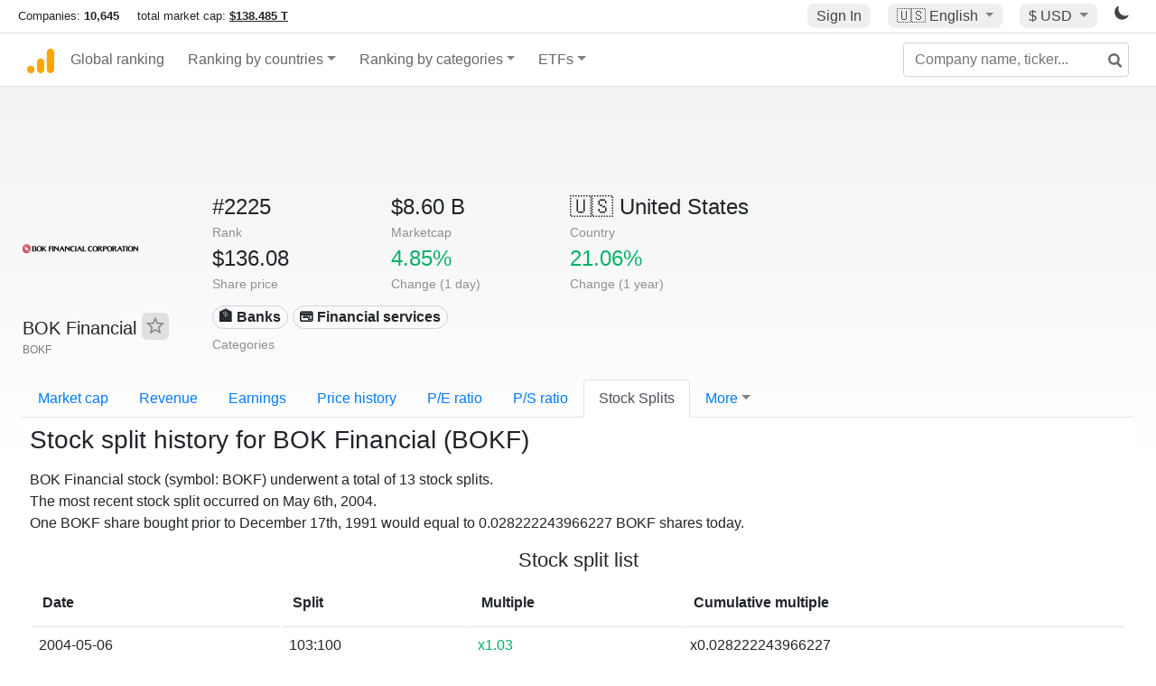

--- FILE ---
content_type: text/html; charset=utf-8
request_url: https://www.google.com/recaptcha/api2/aframe
body_size: 267
content:
<!DOCTYPE HTML><html><head><meta http-equiv="content-type" content="text/html; charset=UTF-8"></head><body><script nonce="ZA5Tm_Cj_Et6903HhBUMPg">/** Anti-fraud and anti-abuse applications only. See google.com/recaptcha */ try{var clients={'sodar':'https://pagead2.googlesyndication.com/pagead/sodar?'};window.addEventListener("message",function(a){try{if(a.source===window.parent){var b=JSON.parse(a.data);var c=clients[b['id']];if(c){var d=document.createElement('img');d.src=c+b['params']+'&rc='+(localStorage.getItem("rc::a")?sessionStorage.getItem("rc::b"):"");window.document.body.appendChild(d);sessionStorage.setItem("rc::e",parseInt(sessionStorage.getItem("rc::e")||0)+1);localStorage.setItem("rc::h",'1769069803382');}}}catch(b){}});window.parent.postMessage("_grecaptcha_ready", "*");}catch(b){}</script></body></html>

--- FILE ---
content_type: text/plain
request_url: https://rtb.openx.net/openrtbb/prebidjs
body_size: -86
content:
{"id":"8666c3dd-5b5a-4753-8f0e-4e5a8fffb687","nbr":0}